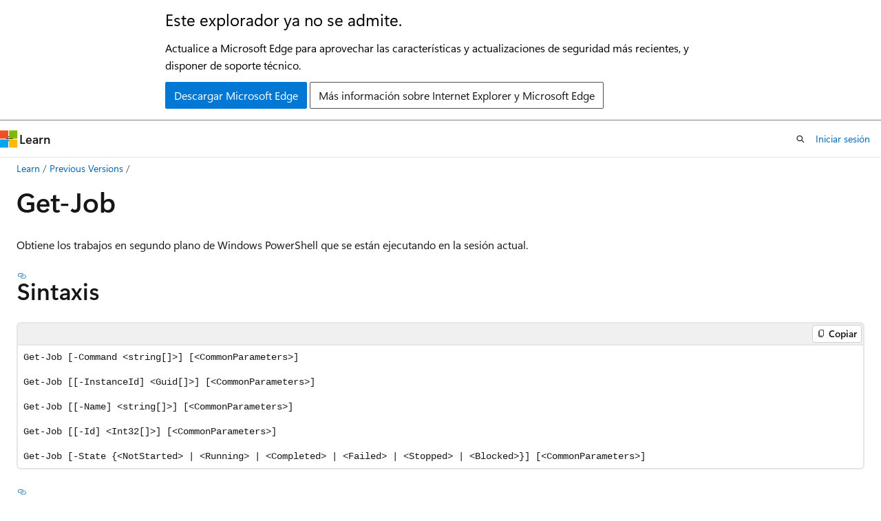

--- FILE ---
content_type: text/html
request_url: https://learn.microsoft.com/es-es/previous-versions/dd315354(v=technet.10)?redirectedfrom=MSDN
body_size: 51118
content:
 <!DOCTYPE html>
		<html
			class="layout layout-holy-grail   show-table-of-contents conceptual show-breadcrumb default-focus"
			lang="es-es"
			dir="ltr"
			data-authenticated="false"
			data-auth-status-determined="false"
			data-target="docs"
			x-ms-format-detection="none"
		>
			
		<head>
			<title>Get-Job | Microsoft Learn</title>
			<meta charset="utf-8" />
			<meta name="viewport" content="width=device-width, initial-scale=1.0" />
			<meta name="color-scheme" content="light dark" />

			
			<link rel="canonical" href="https://learn.microsoft.com/es-es/previous-versions/dd315354(v=technet.10)" /> 

			<!-- Non-customizable open graph and sharing-related metadata -->
			<meta name="twitter:card" content="summary_large_image" />
			<meta name="twitter:site" content="@MicrosoftLearn" />
			<meta property="og:type" content="website" />
			<meta property="og:image:alt" content="Microsoft Learn" />
			<meta property="og:image" content="https://learn.microsoft.com/en-us/media/open-graph-image.png" />
			<!-- Page specific open graph and sharing-related metadata -->
			<meta property="og:title" content="Get-Job" />
			<meta property="og:url" content="https://learn.microsoft.com/es-es/previous-versions/dd315354(v=technet.10)" />
			
			<meta name="platform_id" content="1de25c57-96a5-0eaa-c0fc-2fd498b5cb42" /> 
			<meta name="locale" content="es-es" />
			 <meta name="adobe-target" content="true" /> 
			<meta name="uhfHeaderId" content="MSDocsHeader-Archive" />

			<meta name="page_type" content="conceptual" />

			<!--page specific meta tags-->
			

			<!-- custom meta tags -->
			
		<meta name="is_archived" content="true" />
	
		<meta name="ms.author" content="Archiveddocs" />
	
		<meta name="ms.topic" content="archived" />
	
		<meta name="breadcrumb_path" content="/previous-versions/breadcrumb/toc.json" />
	
		<meta name="ROBOTS" content="NOINDEX,NOFOLLOW" />
	
		<meta name="ms.prod" content="technet.10" />
	
		<meta name="TOCTitle" content="Get-Job" />
	
		<meta name="ms:assetid" content="dca9f8fc-9d7e-4183-b074-5b32247faa11" />
	
		<meta name="ms:mtpsurl" content="https://msdn.microsoft.com/es-es/library/Dd315354(v=TechNet.10)" />
	
		<meta name="ms:contentKeyID" content="23042699" />
	
		<meta name="ms.date" content="2010-01-12T00:00:00Z" />
	
		<meta name="mtps_version" content="v=TechNet.10" />
	
		<meta name="ms.translationtype" content="HT" />
	
		<meta name="document_id" content="f9dac660-1993-1a10-b588-18f3276874d6" />
	
		<meta name="document_version_independent_id" content="f9dac660-1993-1a10-b588-18f3276874d6" />
	
		<meta name="updated_at" content="2022-09-21T14:00:00Z" />
	
		<meta name="original_content_git_url" content="https://docs-archive.visualstudio.com/DefaultCollection/docs-archive-project/_git/previous-versions-root.es-es?path=/technet.10/dd315354(v=technet.10).md&amp;version=GBlive&amp;_a=contents" />
	
		<meta name="gitcommit" content="https://docs-archive.visualstudio.com/DefaultCollection/docs-archive-project/_git/previous-versions-root.es-es/commit/095673aefb947bfe09211e5233cd045f0f413fbe?path=/technet.10/dd315354(v=technet.10).md&amp;_a=contents" />
	
		<meta name="site_name" content="Docs" />
	
		<meta name="depot_name" content="MSDN.previous-versions-root" />
	
		<meta name="schema" content="Conceptual" />
	
		<meta name="word_count" content="1940" />
	
		<meta name="asset_id" content="dd315354(v=technet.10)" />
	
		<meta name="moniker_range_name" content="" />
	
		<meta name="item_type" content="Content" />
	
		<meta name="source_path" content="technet.10/dd315354(v=technet.10).md" />
	
		<meta name="github_feedback_content_git_url" content="https://docs-archive.visualstudio.com/DefaultCollection/docs-archive-project/_git/previous-versions-root.es-es?path=/technet.10/dd315354(v=technet.10).md&amp;version=GBlive&amp;_a=contents" />
	 

			<!-- assets and js globals -->
			
			<link rel="stylesheet" href="/static/assets/0.4.03298.7395-d35a3215/styles/site-ltr.css" />
			
			<link rel="preconnect" href="//mscom.demdex.net" crossorigin />
						<link rel="dns-prefetch" href="//target.microsoft.com" />
						<link rel="dns-prefetch" href="//microsoftmscompoc.tt.omtrdc.net" />
						<link
							rel="preload"
							as="script"
							href="/static/third-party/adobe-target/at-js/2.9.0/at.js"
							integrity="sha384-l4AKhsU8cUWSht4SaJU5JWcHEWh1m4UTqL08s6b/hqBLAeIDxTNl+AMSxTLx6YMI"
							crossorigin="anonymous"
							id="adobe-target-script"
							type="application/javascript"
						/>
			<script src="https://wcpstatic.microsoft.com/mscc/lib/v2/wcp-consent.js"></script>
			<script src="https://js.monitor.azure.com/scripts/c/ms.jsll-4.min.js"></script>
			<script src="/_themes/docs.theme/master/es-es/_themes/global/deprecation.js"></script>

			<!-- msdocs global object -->
			<script id="msdocs-script">
		var msDocs = {
  "environment": {
    "accessLevel": "online",
    "azurePortalHostname": "portal.azure.com",
    "reviewFeatures": false,
    "supportLevel": "production",
    "systemContent": true,
    "siteName": "learn",
    "legacyHosting": false
  },
  "data": {
    "contentLocale": "es-es",
    "contentDir": "ltr",
    "userLocale": "es-es",
    "userDir": "ltr",
    "pageTemplate": "Conceptual",
    "brand": "",
    "context": {},
    "standardFeedback": false,
    "showFeedbackReport": false,
    "feedbackHelpLinkType": "",
    "feedbackHelpLinkUrl": "",
    "feedbackSystem": "None",
    "feedbackGitHubRepo": "",
    "feedbackProductUrl": "",
    "extendBreadcrumb": true,
    "isEditDisplayable": false,
    "isPrivateUnauthorized": false,
    "hideViewSource": false,
    "isPermissioned": false,
    "hasRecommendations": false,
    "contributors": []
  },
  "functions": {}
};;
	</script>

			<!-- base scripts, msdocs global should be before this -->
			<script src="/static/assets/0.4.03298.7395-d35a3215/scripts/es-es/index-docs.js"></script>
			

			<!-- json-ld -->
			
		</head>
	
			<body
				id="body"
				data-bi-name="body"
				class="layout-body "
				lang="es-es"
				dir="ltr"
			>
				<header class="layout-body-header">
		<div class="header-holder has-default-focus">
			
		<a
			href="#main"
			
			style="z-index: 1070"
			class="outline-color-text visually-hidden-until-focused position-fixed inner-focus focus-visible top-0 left-0 right-0 padding-xs text-align-center background-color-body"
			
		>
			Ir al contenido principal
		</a>
	
		<a
			href="#"
			data-skip-to-ask-learn
			style="z-index: 1070"
			class="outline-color-text visually-hidden-until-focused position-fixed inner-focus focus-visible top-0 left-0 right-0 padding-xs text-align-center background-color-body"
			hidden
		>
			Omisión de la experiencia de chat de Ask Learn
		</a>
	

			<div hidden id="cookie-consent-holder" data-test-id="cookie-consent-container"></div>
			<!-- Unsupported browser warning -->
			<div
				id="unsupported-browser"
				style="background-color: white; color: black; padding: 16px; border-bottom: 1px solid grey;"
				hidden
			>
				<div style="max-width: 800px; margin: 0 auto;">
					<p style="font-size: 24px">Este explorador ya no se admite.</p>
					<p style="font-size: 16px; margin-top: 16px;">
						Actualice a Microsoft Edge para aprovechar las características y actualizaciones de seguridad más recientes, y disponer de soporte técnico.
					</p>
					<div style="margin-top: 12px;">
						<a
							href="https://go.microsoft.com/fwlink/p/?LinkID=2092881 "
							style="background-color: #0078d4; border: 1px solid #0078d4; color: white; padding: 6px 12px; border-radius: 2px; display: inline-block;"
						>
							Descargar Microsoft Edge
						</a>
						<a
							href="https://learn.microsoft.com/en-us/lifecycle/faq/internet-explorer-microsoft-edge"
							style="background-color: white; padding: 6px 12px; border: 1px solid #505050; color: #171717; border-radius: 2px; display: inline-block;"
						>
							Más información sobre Internet Explorer y Microsoft Edge
						</a>
					</div>
				</div>
			</div>
			<!-- site header -->
			<header
				id="ms--site-header"
				data-test-id="site-header-wrapper"
				role="banner"
				itemscope="itemscope"
				itemtype="http://schema.org/Organization"
			>
				<div
					id="ms--mobile-nav"
					class="site-header display-none-tablet padding-inline-none gap-none"
					data-bi-name="mobile-header"
					data-test-id="mobile-header"
				></div>
				<div
					id="ms--primary-nav"
					class="site-header display-none display-flex-tablet"
					data-bi-name="L1-header"
					data-test-id="primary-header"
				></div>
				<div
					id="ms--secondary-nav"
					class="site-header display-none display-flex-tablet"
					data-bi-name="L2-header"
					data-test-id="secondary-header"
					
				></div>
			</header>
			
		<!-- banner -->
		<div data-banner>
			<div id="disclaimer-holder"></div>
			
		</div>
		<!-- banner end -->
	
		</div>
	</header>
				 <section
					id="layout-body-menu"
					class="layout-body-menu display-flex"
					data-bi-name="menu"
			  >
					
		<div
			id="left-container"
			class="left-container display-none display-block-tablet padding-inline-sm padding-bottom-sm width-full"
			data-toc-container="true"
		>
			<!-- Regular TOC content (default) -->
			<div id="ms--toc-content" class="height-full">
				<nav
					id="affixed-left-container"
					class="margin-top-sm-tablet position-sticky display-flex flex-direction-column"
					aria-label="Principal"
					data-bi-name="left-toc"
					role="navigation"
				></nav>
			</div>
			<!-- Collapsible TOC content (hidden by default) -->
			<div id="ms--toc-content-collapsible" class="height-full" hidden>
				<nav
					id="affixed-left-container"
					class="margin-top-sm-tablet position-sticky display-flex flex-direction-column"
					aria-label="Principal"
					data-bi-name="left-toc"
					role="navigation"
				>
					<div
						id="ms--collapsible-toc-header"
						class="display-flex justify-content-flex-end margin-bottom-xxs"
					>
						<button
							type="button"
							class="button button-clear inner-focus"
							data-collapsible-toc-toggle
							aria-expanded="true"
							aria-controls="ms--collapsible-toc-content"
							aria-label="Tabla de contenido"
						>
							<span class="icon font-size-h4" aria-hidden="true">
								<span class="docon docon-panel-left-contract"></span>
							</span>
						</button>
					</div>
				</nav>
			</div>
		</div>
	
			  </section>

				<main
					id="main"
					role="main"
					class="layout-body-main "
					data-bi-name="content"
					lang="es-es"
					dir="ltr"
				>
					
			<div
		id="ms--content-header"
		class="content-header default-focus border-bottom-none"
		data-bi-name="content-header"
	>
		<div class="content-header-controls margin-xxs margin-inline-sm-tablet">
			<button
				type="button"
				class="contents-button button button-sm margin-right-xxs"
				data-bi-name="contents-expand"
				aria-haspopup="true"
				data-contents-button
			>
				<span class="icon" aria-hidden="true"><span class="docon docon-menu"></span></span>
				<span class="contents-expand-title"> Tabla de contenido </span>
			</button>
			<button
				type="button"
				class="ap-collapse-behavior ap-expanded button button-sm"
				data-bi-name="ap-collapse"
				aria-controls="action-panel"
			>
				<span class="icon" aria-hidden="true"><span class="docon docon-exit-mode"></span></span>
				<span>Salir del modo de editor</span>
			</button>
		</div>
	</div>
			<div data-main-column class="padding-sm padding-top-none padding-top-sm-tablet">
				<div>
					
		<div id="article-header" class="background-color-body margin-bottom-xs display-none-print">
			<div class="display-flex align-items-center justify-content-space-between">
				
		<details
			id="article-header-breadcrumbs-overflow-popover"
			class="popover"
			data-for="article-header-breadcrumbs"
		>
			<summary
				class="button button-clear button-primary button-sm inner-focus"
				aria-label="Todas las rutas de navegación"
			>
				<span class="icon">
					<span class="docon docon-more"></span>
				</span>
			</summary>
			<div id="article-header-breadcrumbs-overflow" class="popover-content padding-none"></div>
		</details>

		<bread-crumbs
			id="article-header-breadcrumbs"
			role="group"
			aria-label="Rutas de navegación"
			data-test-id="article-header-breadcrumbs"
			class="overflow-hidden flex-grow-1 margin-right-sm margin-right-md-tablet margin-right-lg-desktop margin-left-negative-xxs padding-left-xxs"
		></bread-crumbs>
	 
		<div
			id="article-header-page-actions"
			class="opacity-none margin-left-auto display-flex flex-wrap-no-wrap align-items-stretch"
		>
			
		<button
			class="button button-sm border-none inner-focus display-none-tablet flex-shrink-0 "
			data-bi-name="ask-learn-assistant-entry"
			data-test-id="ask-learn-assistant-modal-entry-mobile"
			data-ask-learn-modal-entry
			
			type="button"
			style="min-width: max-content;"
			aria-expanded="false"
			aria-label="Preguntar a Learn"
			hidden
		>
			<span class="icon font-size-lg" aria-hidden="true">
				<span class="docon docon-chat-sparkle-fill gradient-ask-learn-logo"></span>
			</span>
		</button>
		<button
			class="button button-sm display-none display-inline-flex-tablet display-none-desktop flex-shrink-0 margin-right-xxs border-color-ask-learn "
			data-bi-name="ask-learn-assistant-entry"
			
			data-test-id="ask-learn-assistant-modal-entry-tablet"
			data-ask-learn-modal-entry
			type="button"
			style="min-width: max-content;"
			aria-expanded="false"
			hidden
		>
			<span class="icon font-size-lg" aria-hidden="true">
				<span class="docon docon-chat-sparkle-fill gradient-ask-learn-logo"></span>
			</span>
			<span>Preguntar a Learn</span>
		</button>
		<button
			class="button button-sm display-none flex-shrink-0 display-inline-flex-desktop margin-right-xxs border-color-ask-learn "
			data-bi-name="ask-learn-assistant-entry"
			
			data-test-id="ask-learn-assistant-flyout-entry"
			data-ask-learn-flyout-entry
			data-flyout-button="toggle"
			type="button"
			style="min-width: max-content;"
			aria-expanded="false"
			aria-controls="ask-learn-flyout"
			hidden
		>
			<span class="icon font-size-lg" aria-hidden="true">
				<span class="docon docon-chat-sparkle-fill gradient-ask-learn-logo"></span>
			</span>
			<span>Preguntar a Learn</span>
		</button>
	 
		<button
			type="button"
			id="ms--focus-mode-button"
			data-focus-mode
			data-bi-name="focus-mode-entry"
			class="button button-sm flex-shrink-0 margin-right-xxs display-none display-inline-flex-desktop"
		>
			<span class="icon font-size-lg" aria-hidden="true">
				<span class="docon docon-glasses"></span>
			</span>
			<span>Modo de enfoque</span>
		</button>
	 

			<details class="popover popover-right" id="article-header-page-actions-overflow">
				<summary
					class="justify-content-flex-start button button-clear button-sm button-primary inner-focus"
					aria-label="Más acciones"
					title="Más acciones"
				>
					<span class="icon" aria-hidden="true">
						<span class="docon docon-more-vertical"></span>
					</span>
				</summary>
				<div class="popover-content">
					
		<button
			data-page-action-item="overflow-mobile"
			type="button"
			class="button-block button-sm inner-focus button button-clear display-none-tablet justify-content-flex-start text-align-left"
			data-bi-name="contents-expand"
			data-contents-button
			data-popover-close
		>
			<span class="icon">
				<span class="docon docon-editor-list-bullet" aria-hidden="true"></span>
			</span>
			<span class="contents-expand-title">Tabla de contenido</span>
		</button>
	 
		<a
			id="lang-link-overflow"
			class="button-sm inner-focus button button-clear button-block justify-content-flex-start text-align-left"
			data-bi-name="language-toggle"
			data-page-action-item="overflow-all"
			data-check-hidden="true"
			data-read-in-link
			href="#"
			hidden
		>
			<span class="icon" aria-hidden="true" data-read-in-link-icon>
				<span class="docon docon-locale-globe"></span>
			</span>
			<span data-read-in-link-text>Leer en inglés</span>
		</a>
	 
		<button
			type="button"
			class="collection button button-clear button-sm button-block justify-content-flex-start text-align-left inner-focus"
			data-list-type="collection"
			data-bi-name="collection"
			data-page-action-item="overflow-all"
			data-check-hidden="true"
			data-popover-close
		>
			<span class="icon" aria-hidden="true">
				<span class="docon docon-circle-addition"></span>
			</span>
			<span class="collection-status">Agregar</span>
		</button>
	
					
		<button
			type="button"
			class="collection button button-block button-clear button-sm justify-content-flex-start text-align-left inner-focus"
			data-list-type="plan"
			data-bi-name="plan"
			data-page-action-item="overflow-all"
			data-check-hidden="true"
			data-popover-close
			hidden
		>
			<span class="icon" aria-hidden="true">
				<span class="docon docon-circle-addition"></span>
			</span>
			<span class="plan-status">Agregar al plan</span>
		</button>
	  
					
		<hr class="margin-block-xxs" />
		<h4 class="font-size-sm padding-left-xxs">Compartir a través de</h4>
		
					<a
						class="button button-clear button-sm inner-focus button-block justify-content-flex-start text-align-left text-decoration-none share-facebook"
						data-bi-name="facebook"
						data-page-action-item="overflow-all"
						href="#"
					>
						<span class="icon color-primary" aria-hidden="true">
							<span class="docon docon-facebook-share"></span>
						</span>
						<span>Facebook</span>
					</a>

					<a
						href="#"
						class="button button-clear button-sm inner-focus button-block justify-content-flex-start text-align-left text-decoration-none share-twitter"
						data-bi-name="twitter"
						data-page-action-item="overflow-all"
					>
						<span class="icon color-text" aria-hidden="true">
							<span class="docon docon-xlogo-share"></span>
						</span>
						<span>x.com</span>
					</a>

					<a
						href="#"
						class="button button-clear button-sm inner-focus button-block justify-content-flex-start text-align-left text-decoration-none share-linkedin"
						data-bi-name="linkedin"
						data-page-action-item="overflow-all"
					>
						<span class="icon color-primary" aria-hidden="true">
							<span class="docon docon-linked-in-logo"></span>
						</span>
						<span>LinkedIn</span>
					</a>
					<a
						href="#"
						class="button button-clear button-sm inner-focus button-block justify-content-flex-start text-align-left text-decoration-none share-email"
						data-bi-name="email"
						data-page-action-item="overflow-all"
					>
						<span class="icon color-primary" aria-hidden="true">
							<span class="docon docon-mail-message"></span>
						</span>
						<span>Correo electrónico</span>
					</a>
			  
	 
		<hr class="margin-block-xxs" />
		<button
			class="button button-block button-clear button-sm justify-content-flex-start text-align-left inner-focus"
			type="button"
			data-bi-name="print"
			data-page-action-item="overflow-all"
			data-popover-close
			data-print-page
			data-check-hidden="true"
		>
			<span class="icon color-primary" aria-hidden="true">
				<span class="docon docon-print"></span>
			</span>
			<span>Imprimir</span>
		</button>
	
				</div>
			</details>
		</div>
	
			</div>
		</div>
	  
		<!-- privateUnauthorizedTemplate is hidden by default -->
		<div unauthorized-private-section data-bi-name="permission-content-unauthorized-private" hidden>
			<hr class="hr margin-top-xs margin-bottom-sm" />
			<div class="notification notification-info">
				<div class="notification-content">
					<p class="margin-top-none notification-title">
						<span class="icon">
							<span class="docon docon-exclamation-circle-solid" aria-hidden="true"></span>
						</span>
						<span>Nota:</span>
					</p>
					<p class="margin-top-none authentication-determined not-authenticated">
						El acceso a esta página requiere autorización. Puede intentar <a class="docs-sign-in" href="#" data-bi-name="permission-content-sign-in">iniciar sesión</a> o <a  class="docs-change-directory" data-bi-name="permisson-content-change-directory">cambiar directorios</a>.
					</p>
					<p class="margin-top-none authentication-determined authenticated">
						El acceso a esta página requiere autorización. Puede intentar <a class="docs-change-directory" data-bi-name="permisson-content-change-directory">cambiar los directorios</a>.
					</p>
				</div>
			</div>
		</div>
	
					<div class="content"><h1 id="get-job">Get-Job</h1></div>
					
		<div
			id="article-metadata"
			data-bi-name="article-metadata"
			data-test-id="article-metadata"
			class="page-metadata-container display-flex gap-xxs justify-content-space-between align-items-center flex-wrap-wrap"
		>
			 
				<div
					id="user-feedback"
					class="margin-block-xxs display-none display-none-print"
					hidden
					data-hide-on-archived
				>
					
		<button
			id="user-feedback-button"
			data-test-id="conceptual-feedback-button"
			class="button button-sm button-clear button-primary display-none"
			type="button"
			data-bi-name="user-feedback-button"
			data-user-feedback-button
			hidden
		>
			<span class="icon" aria-hidden="true">
				<span class="docon docon-like"></span>
			</span>
			<span>Comentarios</span>
		</button>
	
				</div>
		  
		</div>
	 
		<div data-id="ai-summary" hidden>
			<div id="ms--ai-summary-cta" class="margin-top-xs display-flex align-items-center">
				<span class="icon" aria-hidden="true">
					<span class="docon docon-sparkle-fill gradient-text-vivid"></span>
				</span>
				<button
					id="ms--ai-summary"
					type="button"
					class="tag tag-sm tag-suggestion margin-left-xxs"
					data-test-id="ai-summary-cta"
					data-bi-name="ai-summary-cta"
					data-an="ai-summary"
				>
					<span class="ai-summary-cta-text">
						Resumir este artículo para mí
					</span>
				</button>
			</div>
			<!-- Slot where the client will render the summary card after the user clicks the CTA -->
			<div id="ms--ai-summary-header" class="margin-top-xs"></div>
		</div>
	 
		<nav
			id="center-doc-outline"
			class="doc-outline is-hidden-desktop display-none-print margin-bottom-sm"
			data-bi-name="intopic toc"
			aria-label="En este artículo"
		>
			<h2 id="ms--in-this-article" class="title is-6 margin-block-xs">
				En este artículo
			</h2>
		</nav>
	
					<div class="content"><p>Obtiene los trabajos en segundo plano de Windows PowerShell que se están ejecutando en la sesión actual.</p>
<h2 id="sintaxis"><strong>Sintaxis</strong></h2>
<pre><code>Get-Job [-Command &lt;string[]&gt;] [&lt;CommonParameters&gt;]

Get-Job [[-InstanceId] &lt;Guid[]&gt;] [&lt;CommonParameters&gt;]

Get-Job [[-Name] &lt;string[]&gt;] [&lt;CommonParameters&gt;]

Get-Job [[-Id] &lt;Int32[]&gt;] [&lt;CommonParameters&gt;]

Get-Job [-State {&lt;NotStarted&gt; | &lt;Running&gt; | &lt;Completed&gt; | &lt;Failed&gt; | &lt;Stopped&gt; | &lt;Blocked&gt;}] [&lt;CommonParameters&gt;]
</code></pre>
<h2 id="descripción"><strong>Descripción</strong></h2>
<p>El cmdlet Get-Job obtiene objetos que representan los trabajos en segundo plano que se iniciaron en la sesión actual. Get-Job se puede utilizar para obtener los trabajos que se iniciaron mediante <a href="dd347692(v=technet.10)" data-linktype="relative-path">Start-Job</a>, o bien mediante el parámetro AsJob de cualquier cmdlet.</p>
<p>Sin parámetros, un comando "Get-Job" obtiene todos los trabajos de la sesión actual. Puede utilizar los parámetros de Get-Job para obtener trabajos concretos.</p>
<p>El objeto de trabajo que Get-Job devuelve contiene información útil sobre el trabajo, pero no contiene los resultados del trabajo. Para obtener los resultados, use el cmdlet <a href="dd347597(v=technet.10)" data-linktype="relative-path">Receive-Job</a>.</p>
<p>Un trabajo en segundo plano de Windows PowerShell es un comando que se ejecuta "en segundo plano" sin interactuar con la sesión actual. Normalmente, se utiliza un trabajo en segundo plano para ejecutar un comando complejo que necesita mucho tiempo para completarse. Para obtener más información sobre los trabajos en segundo plano en Windows PowerShell, vea <a href="dd315273(v=technet.10)" data-linktype="relative-path">about_Jobs</a>.</p>
<h2 id="parámetros"><strong>Parámetros</strong></h2>
<h3 id="-command-string">-Command &lt;string[]&gt;</h3>
<p>Obtiene los trabajos que incluyen el comando especificado. El valor predeterminado son todos los trabajos. Escriba un comando (como una cadena). Puede utilizar caracteres comodín para especificar un patrón de comando.</p>
<table>
<colgroup>
<col>
<col>
</colgroup>
<tbody>
<tr class="odd">
<td><p>¿Requerido?</p></td>
<td><p>false</p></td>
</tr>
<tr class="even">
<td><p>¿Posición?</p></td>
<td><p>named</p></td>
</tr>
<tr class="odd">
<td><p>Valor predeterminado</p></td>
<td><p>All jobs</p></td>
</tr>
<tr class="even">
<td><p>¿Aceptar canalización?</p></td>
<td><p>true (ByPropertyName)</p></td>
</tr>
<tr class="odd">
<td><p>¿Aceptar caracteres comodín?</p></td>
<td><p>true</p></td>
</tr>
</tbody>
</table>
<h3 id="-id-int32">-Id &lt;Int32[]&gt;</h3>
<p>Obtiene solamente trabajos con los identificadores especificados.</p>
<p>El identificador es un entero que identifica de forma única el trabajo en la sesión actual. Es más fácil de recordar y escribir que el identificador de instancia, pero es único solamente en la sesión actual. Puede escribir uno o varios identificadores (separados por comas). Para buscar el identificador de un trabajo, se escribe "Get-Job" sin parámetros.</p>
<table>
<colgroup>
<col>
<col>
</colgroup>
<tbody>
<tr class="odd">
<td><p>¿Requerido?</p></td>
<td><p>false</p></td>
</tr>
<tr class="even">
<td><p>¿Posición?</p></td>
<td><p>1</p></td>
</tr>
<tr class="odd">
<td><p>Valor predeterminado</p></td>
<td><p></p></td>
</tr>
<tr class="even">
<td><p>¿Aceptar canalización?</p></td>
<td><p>true (ByPropertyName)</p></td>
</tr>
<tr class="odd">
<td><p>¿Aceptar caracteres comodín?</p></td>
<td><p>false</p></td>
</tr>
</tbody>
</table>
<h3 id="-instanceid-guid">-InstanceId &lt;Guid[]&gt;</h3>
<p>Obtiene trabajos con los identificadores de instancia especificados. El valor predeterminado son todos los trabajos.</p>
<p>Un identificador de instancia es un GUID que identifica de forma única el trabajo en el equipo. Para buscar el identificador de instancia de un trabajo, se utiliza Get-Job.</p>
<table>
<colgroup>
<col>
<col>
</colgroup>
<tbody>
<tr class="odd">
<td><p>¿Requerido?</p></td>
<td><p>false</p></td>
</tr>
<tr class="even">
<td><p>¿Posición?</p></td>
<td><p>1</p></td>
</tr>
<tr class="odd">
<td><p>Valor predeterminado</p></td>
<td><p></p></td>
</tr>
<tr class="even">
<td><p>¿Aceptar canalización?</p></td>
<td><p>true (ByPropertyName)</p></td>
</tr>
<tr class="odd">
<td><p>¿Aceptar caracteres comodín?</p></td>
<td><p>true</p></td>
</tr>
</tbody>
</table>
<h3 id="-name-string">-Name &lt;string[]&gt;</h3>
<p>Obtiene el trabajo con los nombres simples especificados. Escriba un nombre de trabajo o use caracteres comodín para escribir un patrón de nombre de trabajo. De forma predeterminada, Get-Job obtiene todos los trabajos de la sesión actual.</p>
<table>
<colgroup>
<col>
<col>
</colgroup>
<tbody>
<tr class="odd">
<td><p>¿Requerido?</p></td>
<td><p>false</p></td>
</tr>
<tr class="even">
<td><p>¿Posición?</p></td>
<td><p>1</p></td>
</tr>
<tr class="odd">
<td><p>Valor predeterminado</p></td>
<td><p></p></td>
</tr>
<tr class="even">
<td><p>¿Aceptar canalización?</p></td>
<td><p>true (ByPropertyName)</p></td>
</tr>
<tr class="odd">
<td><p>¿Aceptar caracteres comodín?</p></td>
<td><p>true</p></td>
</tr>
</tbody>
</table>
<h3 id="-state-jobstate">-State &lt;JobState&gt;</h3>
<p>Obtiene solamente trabajos en el estado especificado. Los valores válidos son NotStarted, Running, Completed, Stopped, Failed y Blocked. De forma predeterminada, Get-Job obtiene todos los trabajos de la sesión actual.</p>
<table>
<colgroup>
<col>
<col>
</colgroup>
<tbody>
<tr class="odd">
<td><p>¿Requerido?</p></td>
<td><p>false</p></td>
</tr>
<tr class="even">
<td><p>¿Posición?</p></td>
<td><p>named</p></td>
</tr>
<tr class="odd">
<td><p>Valor predeterminado</p></td>
<td><p></p></td>
</tr>
<tr class="even">
<td><p>¿Aceptar canalización?</p></td>
<td><p>true (ByPropertyName)</p></td>
</tr>
<tr class="odd">
<td><p>¿Aceptar caracteres comodín?</p></td>
<td><p>false</p></td>
</tr>
</tbody>
</table>
<h3 id="commonparameters">&lt;CommonParameters&gt;</h3>
<p>Este cmdlet admite los parámetros comunes: -Verbose, -Debug, -ErrorAction, -ErrorVariable, -OutBuffer y -OutVariable. Para obtener más información, vea <a href="dd315352(v=technet.10)" data-linktype="relative-path">about_Commonparameters</a>.</p>
<h2 id="entradas-y-salidas"><strong>Entradas y salidas</strong></h2>
<p>El tipo de entrada es el tipo de los objetos que se pueden canalizar al cmdlet. El tipo devuelto es el tipo de los objetos que el cmdlet devuelve.</p>
<table>
<colgroup>
<col>
<col>
</colgroup>
<tbody>
<tr class="odd">
<td><p>Entradas</p></td>
<td><p>Ninguno</p>
<p>No se pueden canalizar entradas a este cmdlet.</p></td>
</tr>
<tr class="even">
<td><p>Salidas</p></td>
<td><p>System.Management.Automation.RemotingJob</p>
<p>Get-Job devuelve objetos que representan los trabajos de la sesión.</p></td>
</tr>
</tbody>
</table>
<h2 id="ejemplo-1"><strong>Ejemplo 1</strong></h2>
<pre><code>C:\PS&gt;get-job

Descripción
-----------
Este comando obtiene todos los trabajos en segundo plano iniciados en la sesión actual. No incluye trabajos creados en otras sesiones, aunque los trabajos se ejecuten en el equipo local.





</code></pre>
<h2 id="ejemplo-2"><strong>Ejemplo 2</strong></h2>
<pre><code>C:\PS&gt;$j = get-job -name Job1

C:\PS&gt; $ID = $j.InstanceID

C:\PS&gt; $ID

Guid
----
03c3232e-1d23-453b-a6f4-ed73c9e29d55

C:\PS&gt; stop-job -instanceid $ID

Descripción
-----------
Estos comandos muestran la forma de obtener el identificador de instancia de un trabajo y usarlo a continuación para detenerlo. A diferencia del nombre de un trabajo, que no es único, el identificador de instancia es único.

El primer comando utiliza el cmdlet Get-Job para obtener un trabajo. Utiliza el parámetro Name para identificar el trabajo. El comando almacena el objeto de trabajo que Get-Job devuelve en la variable $j. En este ejemplo, solo hay un trabajo con el nombre especificado.

El segundo comando obtiene la propiedad InstanceId del objeto de la variable $j y lo almacena en la variable $ID. 

El tercer comando muestra el valor de la variable $ID.

El cuarto comando utiliza el cmdlet Stop-Job para detener el trabajo. Utiliza el parámetro InstanceId para identificar el trabajo y la variable $ID para representar el identificador de instancia del trabajo.





</code></pre>
<h2 id="ejemplo-3"><strong>Ejemplo 3</strong></h2>
<pre><code>C:\PS&gt;get-job -command "*get-process*"

Descripción
-----------
Este comando obtiene los trabajos del sistema que incluyen un comando Get-Process. Utiliza el parámetro Command de Get-Job para limitar los trabajos recuperados. Además, utiliza caracteres comodín (*) para obtener trabajos que incluyen un comando Get-Process en cualquier lugar de la cadena de comando.





</code></pre>
<h2 id="ejemplo-4"><strong>Ejemplo 4</strong></h2>
<pre><code>C:\PS&gt;"*get-process*" | get-job

Descripción
-----------
Al igual que el comando del ejemplo anterior, este comando obtiene los trabajos del sistema que incluyen un comando Get-Process. El comando utiliza un operador de canalización (|) para enviar una cadena (entre comillas dobles) al cmdlet Get-Job. Es el equivalente del comando anterior.





</code></pre>
<h2 id="ejemplo-5"><strong>Ejemplo 5</strong></h2>
<pre><code>C:\PS&gt;get-job -state NotStarted

Descripción
-----------
Este comando obtiene solamente los trabajos que se han creado pero no se han iniciado todavía. Estos trabajos son los programados para ejecutarse en el futuro y los que no están programados todavía.





</code></pre>
<h2 id="ejemplo-6"><strong>Ejemplo 6</strong></h2>
<pre><code>C:\PS&gt;get-job -name job*

Descripción
-----------
Este comando obtiene todos los trabajos cuyos nombres comienzan por "job". Dado que "job&lt;número&gt;" es el nombre predeterminado de un trabajo, este comando obtiene todos los trabajos a los que no se ha asignado un nombre explícitamente.





</code></pre>
<h2 id="ejemplo-7"><strong>Ejemplo 7</strong></h2>
<pre><code>C:\PS&gt;start-job -scriptblock {get-process} -name MyJob

C:\PS&gt; $j = get-job -name MyJob

C:\PS&gt; $j

Id       Name      State      HasMoreData     Location    Command
--       ----      -----      -----------     --------    -------
1        myjob     Completed  True            localhost   get-process

C:\PS&gt; receive-job -job $j

Handles  NPM(K)    PM(K)      WS(K) VM(M)   CPU(s)     Id ProcessName
-------  ------    -----      ----- -----   ------     -- -----------
    124       4    13572      12080    59            1140 audiodg
    783      16    11428      13636   100             548 CcmExec
     96       4     4252       3764    59            3856 ccmsetup
...

Descripción
-----------
En este ejemplo se muestra la forma de utilizar Get-Job para obtener un objeto de trabajo y usarlo a continuación para representar el trabajo en un comando.

El primer comando utiliza el cmdlet Start-Job para iniciar un trabajo en segundo plano que ejecuta un comando Get-Process en el equipo local. El comando utiliza el parámetro Name de Start-Job para asignar un nombre simple al trabajo.

El segundo comando usa Get-Job para obtener el trabajo. Utiliza el parámetro Name de Get-Job para identificar el trabajo. El comando guarda el objeto de trabajo resultante en la variable $j.

El tercer comando muestra el valor del objeto de trabajo en la variable $j. El valor de la propiedad State muestra que el trabajo se ha completado. El valor de la propiedad HasMoreData muestra que hay resultados disponibles del trabajo que no se han recuperado todavía.

El cuarto comando utiliza el cmdlet Receive-Job para obtener los resultados del trabajo. Utiliza el objeto de trabajo en la variable $j para representar el trabajo. También se puede utilizar un operador de canalización para enviar un objeto de trabajo a Receive-Job.





</code></pre>
<h2 id="ejemplo-8"><strong>Ejemplo 8</strong></h2>
<pre><code>C:\PS&gt;start-job -scriptblock {get-eventlog system}

C:\PS&gt; invoke-command -computername S1 -scriptblock {get-eventlog system} -AsJob

C:\PS&gt; invoke-command -computername S2 -scriptblock {start-job -scriptblock {get-eventlog system}}

C:\PS&gt; get-job

Id    Name     State      HasMoreData   Location   Command
--    ----     -----      -----------   --------   -------
1     Job1     Running    True          localhost  get-eventlog system
2     Job2     Running    True          S1         get-eventlog system

C:\PS&gt; invoke-command -computername S2 -scriptblock {get-job}

Id    Name     State      HasMoreData   Location   Command
--    ----     -----      -----------   --------   -------
4     Job4     Running    True          localhost  get-eventlog system

Descripción
-----------
En este ejemplo se muestra que el cmdlet Get-Job puede obtener todos los trabajos que se iniciaron en la sesión actual, aunque se hayan iniciado utilizando métodos diferentes.

El primer comando utiliza el cmdlet Start-Job para iniciar un trabajo en el equipo local.

El segundo comando usa el parámetro AsJob de Invoke-Command para iniciar un trabajo en el equipo S1. Aunque los comandos del trabajo se ejecutan en el equipo remoto, el objeto de trabajo se crea en el equipo local, por lo que se han de utilizar comandos locales para administrar el trabajo.

El tercer comando usa el cmdlet Invoke-Command para ejecutar un comando Start-Job en el equipo S2. Con este método, el objeto de trabajo se crea en el equipo remoto, por lo que se han de utilizar comandos remotos para administrar el trabajo.

El cuarto comando utiliza Get-Job para obtener los trabajos almacenados en el equipo local.

El quinto comando utiliza Invoke-Command para ejecutar un comando Get-Job en el equipo S2.

En el resultado de ejemplo se muestran los resultados de los comandos Get-Job.

Para obtener más información sobre cómo se ejecutan trabajos en segundo plano en equipos remotos, vea about_Remote_Jobs.





</code></pre>
<h2 id="ejemplo-9"><strong>Ejemplo 9</strong></h2>
<pre><code>C:\PS&gt;start-job -scriptblock {get-process}

Id       Name            State      HasMoreData     Location             Command
--       ----            -----      -----------     --------             -------
1        Job1            Failed     False           localhost            get-process

C:\PS&gt; (get-job).jobstateinfo | format-list -property *

State  : Failed
Reason :


C:\PS&gt; get-job | format-list *

HasMoreData   : False
StatusMessage :
Location      : localhost
Command       : get-process
JobStateInfo  : Failed
Finished      : System.Threading.ManualResetEvent
InstanceId    : fb792295-1318-4f5d-8ac8-8a89c5261507
Id            : 1
Name          : Job1
ChildJobs     : {Job2}
Output        : {}
Error         : {}
Progress      : {}
Verbose       : {}
Debug         : {}
Warning       : {}
StateChanged  :


C:\PS&gt; (get-job -name job2).jobstateinfo.reason
Connecting to remote server using WSManCreateShellEx api failed. The async callback gave the following error message :
Access is denied.

Descripción
-----------
Este comando muestra la forma de utilizar el objeto de trabajo que Get-Job devuelve para investigar por qué se produjo un error en un trabajo. También muestra la forma de obtener los trabajos secundarios de cada trabajo.

El primer comando utiliza el cmdlet Start-Job para iniciar un trabajo en el equipo local. El objeto de trabajo que Start-Job devuelve muestra que se produjo un error en el trabajo. El valor de la propiedad State es "Failed".

El segundo comando usa Get-Job para obtener el objeto de trabajo. El comando utiliza el método de puntos para obtener el valor de la propiedad JobStateInfo del objeto. Utiliza un operador de canalización para enviar el objeto en la propiedad JobStateInfo al cmdlet Format-List, que aplica formato a todas las propiedades del objeto (*) en una lista.

El resultado del comando Format-List muestra que el valor de la propiedad Reason del trabajo está en blanco.

El tercer comando investiga más detalles. Utiliza un comando Get-Job para obtener el trabajo y, a continuación, utiliza un operador de canalización para enviar el objeto de trabajo completo al cmdlet Format-List, que muestra todas las propiedades del trabajo en una lista.

La presentación de todas las propiedades en el objeto de trabajo muestra que el trabajo contiene un trabajo secundario denominado "Job2".

El cuarto comando utiliza Get-Job para obtener el objeto de trabajo que representa el trabajo secundario Job2. Este es el trabajo en el que el comando se ejecuta realmente. Utiliza el método de puntos para obtener la propiedad Reason de la propiedad JobStateInfo.

El resultado muestra que se produjo un error en el trabajo debido a un error de tipo "acceso denegado". En este caso, el usuario se olvidó de utilizar la opción "Ejecutar como administrador" al abrir Windows PowerShell. 

Dado que los trabajos en segundo plano utilizan las características de comunicación remota de Windows PowerShell, el equipo debe estar configurado para la comunicación remota al ejecutar un trabajo, aunque el trabajo se ejecute en el equipo local.

Para obtener información sobre los requisitos para la comunicación remota en Windows PowerShell, vea about_Remote_Requirements. Para obtener sugerencias de solución de problemas, vea about_Remote_Troubleshooting.





</code></pre>
<h2 id="vea-también">Vea también</h2>
<h4 id="conceptos">Conceptos</h4>
<p><a href="dd315273(v=technet.10)" data-linktype="relative-path">about_Jobs</a><br>
<a href="dd347707(v=technet.10)" data-linktype="relative-path">about_Job_Details</a><br>
<a href="dd315320(v=technet.10)" data-linktype="relative-path">about_Remote_Jobs</a><br>
<a href="dd347692(v=technet.10)" data-linktype="relative-path">Start-Job</a><br>
<a href="dd347597(v=technet.10)" data-linktype="relative-path">Receive-Job</a><br>
<a href="dd347634(v=technet.10)" data-linktype="relative-path">Wait-Job</a><br>
<a href="dd315361(v=technet.10)" data-linktype="relative-path">Stop-Job</a><br>
<a href="dd315374(v=technet.10)" data-linktype="relative-path">Remove-Job</a><br>
<a href="dd347578(v=technet.10)" data-linktype="relative-path">Invoke-Command</a></p>
</div>
					
		<div
			id="ms--inline-notifications"
			class="margin-block-xs"
			data-bi-name="inline-notification"
		></div>
	 
		<div
			id="assertive-live-region"
			role="alert"
			aria-live="assertive"
			class="visually-hidden"
			aria-relevant="additions"
			aria-atomic="true"
		></div>
		<div
			id="polite-live-region"
			role="status"
			aria-live="polite"
			class="visually-hidden"
			aria-relevant="additions"
			aria-atomic="true"
		></div>
	
					
				</div>
				
		<div id="ms--additional-resources-mobile" class="display-none-print">
			<hr class="hr" hidden />
			<h2 id="ms--additional-resources-mobile-heading" class="title is-3" hidden>
				Recursos adicionales
			</h2>
			 
		<section
			id="right-rail-training-mobile"
			class=""
			data-bi-name="learning-resource-card"
			hidden
		></section>
	 
		<section
			id="right-rail-events-mobile"
			class=""
			data-bi-name="events-card"
			hidden
		></section>
	 
		<section
			id="right-rail-qna-mobile"
			class="margin-top-xxs"
			data-bi-name="qna-link-card"
			hidden
		></section>
	
		</div>
	 
		<div
			id="article-metadata-footer"
			data-bi-name="article-metadata-footer"
			data-test-id="article-metadata-footer"
			class="page-metadata-container"
		>
			<hr class="hr" />
			<ul class="metadata page-metadata" data-bi-name="page info" lang="es-es" dir="ltr">
				<li class="visibility-hidden-visual-diff">
			<span class="badge badge-sm text-wrap-pretty">
				<span>Last updated on <local-time format="twoDigitNumeric"
		datetime="2010-01-12T00:00:00.000Z"
		data-article-date-source="ms.date"
		class="is-invisible"
	>
		2010-01-12
	</local-time></span>
			</span>
		</li>
			</ul>
		</div>
	
			</div>
			
		<div
			id="action-panel"
			role="region"
			aria-label="Panel de acciones"
			class="action-panel"
			tabindex="-1"
		></div>
	
		
				</main>
				<aside
					id="layout-body-aside"
					class="layout-body-aside "
					data-bi-name="aside"
			  >
					
		<div
			id="ms--additional-resources"
			class="right-container padding-sm display-none display-block-desktop height-full"
			data-bi-name="pageactions"
			role="complementary"
			aria-label="Recursos adicionales"
		>
			<div id="affixed-right-container" data-bi-name="right-column">
				
		<nav
			id="side-doc-outline"
			class="doc-outline border-bottom padding-bottom-xs margin-bottom-xs"
			data-bi-name="intopic toc"
			aria-label="En este artículo"
		>
			<h3>En este artículo</h3>
		</nav>
	
				<!-- Feedback -->
				
			</div>
		</div>
	
			  </aside> <section
					id="layout-body-flyout"
					class="layout-body-flyout "
					data-bi-name="flyout"
			  >
					 <div
	class="height-full border-left background-color-body-medium"
	id="ask-learn-flyout"
></div>
			  </section> <div class="layout-body-footer " data-bi-name="layout-footer">
		<footer
			id="footer"
			data-test-id="footer"
			data-bi-name="footer"
			class="footer-layout has-padding has-default-focus border-top  uhf-container"
			role="contentinfo"
		>
			<div class="display-flex gap-xs flex-wrap-wrap is-full-height padding-right-lg-desktop">
				
		<a
			data-mscc-ic="false"
			href="#"
			data-bi-name="select-locale"
			class="locale-selector-link flex-shrink-0 button button-sm button-clear external-link-indicator"
			id=""
			title=""
			><span class="icon" aria-hidden="true"
				><span class="docon docon-world"></span></span
			><span class="local-selector-link-text">es-es</span></a
		>
	 <div class="ccpa-privacy-link" data-ccpa-privacy-link hidden>
		
		<a
			data-mscc-ic="false"
			href="https://aka.ms/yourcaliforniaprivacychoices"
			data-bi-name="your-privacy-choices"
			class="button button-sm button-clear flex-shrink-0 external-link-indicator"
			id=""
			title=""
			>
		<svg
			xmlns="http://www.w3.org/2000/svg"
			viewBox="0 0 30 14"
			xml:space="preserve"
			height="16"
			width="43"
			aria-hidden="true"
			focusable="false"
		>
			<path
				d="M7.4 12.8h6.8l3.1-11.6H7.4C4.2 1.2 1.6 3.8 1.6 7s2.6 5.8 5.8 5.8z"
				style="fill-rule:evenodd;clip-rule:evenodd;fill:#fff"
			></path>
			<path
				d="M22.6 0H7.4c-3.9 0-7 3.1-7 7s3.1 7 7 7h15.2c3.9 0 7-3.1 7-7s-3.2-7-7-7zm-21 7c0-3.2 2.6-5.8 5.8-5.8h9.9l-3.1 11.6H7.4c-3.2 0-5.8-2.6-5.8-5.8z"
				style="fill-rule:evenodd;clip-rule:evenodd;fill:#06f"
			></path>
			<path
				d="M24.6 4c.2.2.2.6 0 .8L22.5 7l2.2 2.2c.2.2.2.6 0 .8-.2.2-.6.2-.8 0l-2.2-2.2-2.2 2.2c-.2.2-.6.2-.8 0-.2-.2-.2-.6 0-.8L20.8 7l-2.2-2.2c-.2-.2-.2-.6 0-.8.2-.2.6-.2.8 0l2.2 2.2L23.8 4c.2-.2.6-.2.8 0z"
				style="fill:#fff"
			></path>
			<path
				d="M12.7 4.1c.2.2.3.6.1.8L8.6 9.8c-.1.1-.2.2-.3.2-.2.1-.5.1-.7-.1L5.4 7.7c-.2-.2-.2-.6 0-.8.2-.2.6-.2.8 0L8 8.6l3.8-4.5c.2-.2.6-.2.9 0z"
				style="fill:#06f"
			></path>
		</svg>
	
			<span>Sus opciones de privacidad</span></a
		>
	
	</div>
				<div class="flex-shrink-0">
		<div class="dropdown has-caret-up">
			<button
				data-test-id="theme-selector-button"
				class="dropdown-trigger button button-clear button-sm inner-focus theme-dropdown-trigger"
				aria-controls="{{ themeMenuId }}"
				aria-expanded="false"
				title="Tema"
				data-bi-name="theme"
			>
				<span class="icon">
					<span class="docon docon-sun" aria-hidden="true"></span>
				</span>
				<span>Tema</span>
				<span class="icon expanded-indicator" aria-hidden="true">
					<span class="docon docon-chevron-down-light"></span>
				</span>
			</button>
			<div class="dropdown-menu" id="{{ themeMenuId }}" role="menu">
				<ul class="theme-selector padding-xxs" data-test-id="theme-dropdown-menu">
					<li class="theme display-block">
						<button
							class="button button-clear button-sm theme-control button-block justify-content-flex-start text-align-left"
							data-theme-to="light"
						>
							<span class="theme-light margin-right-xxs">
								<span
									class="theme-selector-icon border display-inline-block has-body-background"
									aria-hidden="true"
								>
									<svg class="svg" xmlns="http://www.w3.org/2000/svg" viewBox="0 0 22 14">
										<rect width="22" height="14" class="has-fill-body-background" />
										<rect x="5" y="5" width="12" height="4" class="has-fill-secondary" />
										<rect x="5" y="2" width="2" height="1" class="has-fill-secondary" />
										<rect x="8" y="2" width="2" height="1" class="has-fill-secondary" />
										<rect x="11" y="2" width="3" height="1" class="has-fill-secondary" />
										<rect x="1" y="1" width="2" height="2" class="has-fill-secondary" />
										<rect x="5" y="10" width="7" height="2" rx="0.3" class="has-fill-primary" />
										<rect x="19" y="1" width="2" height="2" rx="1" class="has-fill-secondary" />
									</svg>
								</span>
							</span>
							<span role="menuitem"> Claro </span>
						</button>
					</li>
					<li class="theme display-block">
						<button
							class="button button-clear button-sm theme-control button-block justify-content-flex-start text-align-left"
							data-theme-to="dark"
						>
							<span class="theme-dark margin-right-xxs">
								<span
									class="border theme-selector-icon display-inline-block has-body-background"
									aria-hidden="true"
								>
									<svg class="svg" xmlns="http://www.w3.org/2000/svg" viewBox="0 0 22 14">
										<rect width="22" height="14" class="has-fill-body-background" />
										<rect x="5" y="5" width="12" height="4" class="has-fill-secondary" />
										<rect x="5" y="2" width="2" height="1" class="has-fill-secondary" />
										<rect x="8" y="2" width="2" height="1" class="has-fill-secondary" />
										<rect x="11" y="2" width="3" height="1" class="has-fill-secondary" />
										<rect x="1" y="1" width="2" height="2" class="has-fill-secondary" />
										<rect x="5" y="10" width="7" height="2" rx="0.3" class="has-fill-primary" />
										<rect x="19" y="1" width="2" height="2" rx="1" class="has-fill-secondary" />
									</svg>
								</span>
							</span>
							<span role="menuitem"> Oscuro </span>
						</button>
					</li>
					<li class="theme display-block">
						<button
							class="button button-clear button-sm theme-control button-block justify-content-flex-start text-align-left"
							data-theme-to="high-contrast"
						>
							<span class="theme-high-contrast margin-right-xxs">
								<span
									class="border theme-selector-icon display-inline-block has-body-background"
									aria-hidden="true"
								>
									<svg class="svg" xmlns="http://www.w3.org/2000/svg" viewBox="0 0 22 14">
										<rect width="22" height="14" class="has-fill-body-background" />
										<rect x="5" y="5" width="12" height="4" class="has-fill-secondary" />
										<rect x="5" y="2" width="2" height="1" class="has-fill-secondary" />
										<rect x="8" y="2" width="2" height="1" class="has-fill-secondary" />
										<rect x="11" y="2" width="3" height="1" class="has-fill-secondary" />
										<rect x="1" y="1" width="2" height="2" class="has-fill-secondary" />
										<rect x="5" y="10" width="7" height="2" rx="0.3" class="has-fill-primary" />
										<rect x="19" y="1" width="2" height="2" rx="1" class="has-fill-secondary" />
									</svg>
								</span>
							</span>
							<span role="menuitem"> Contraste alto </span>
						</button>
					</li>
				</ul>
			</div>
		</div>
	</div>
			</div>
			<ul class="links" data-bi-name="footerlinks">
				<li class="manage-cookies-holder" hidden=""></li>
				<li>
		
		<a
			data-mscc-ic="false"
			href="https://learn.microsoft.com/es-es/principles-for-ai-generated-content"
			data-bi-name="aiDisclaimer"
			class=" external-link-indicator"
			id=""
			title=""
			>Declinación de responsabilidades de IA</a
		>
	
	</li><li>
		
		<a
			data-mscc-ic="false"
			href="https://learn.microsoft.com/es-es/previous-versions/"
			data-bi-name="archivelink"
			class=" external-link-indicator"
			id=""
			title=""
			>Versiones anteriores</a
		>
	
	</li> <li>
		
		<a
			data-mscc-ic="false"
			href="https://techcommunity.microsoft.com/t5/microsoft-learn-blog/bg-p/MicrosoftLearnBlog"
			data-bi-name="bloglink"
			class=" external-link-indicator"
			id=""
			title=""
			>Blog</a
		>
	
	</li> <li>
		
		<a
			data-mscc-ic="false"
			href="https://learn.microsoft.com/es-es/contribute"
			data-bi-name="contributorGuide"
			class=" external-link-indicator"
			id=""
			title=""
			>Contribuir</a
		>
	
	</li><li>
		
		<a
			data-mscc-ic="false"
			href="https://go.microsoft.com/fwlink/?LinkId=521839"
			data-bi-name="privacy"
			class=" external-link-indicator"
			id=""
			title=""
			>Privacidad</a
		>
	
	</li><li>
		
		<a
			data-mscc-ic="false"
			href="https://learn.microsoft.com/es-es/legal/termsofuse"
			data-bi-name="termsofuse"
			class=" external-link-indicator"
			id=""
			title=""
			>Términos de uso</a
		>
	
	</li><li>
		
		<a
			data-mscc-ic="false"
			href="https://www.microsoft.com/legal/intellectualproperty/Trademarks/"
			data-bi-name="trademarks"
			class=" external-link-indicator"
			id=""
			title=""
			>Marcas comerciales</a
		>
	
	</li>
				<li>&copy; Microsoft 2026</li>
			</ul>
		</footer>
	</footer>
			</body>
		</html>